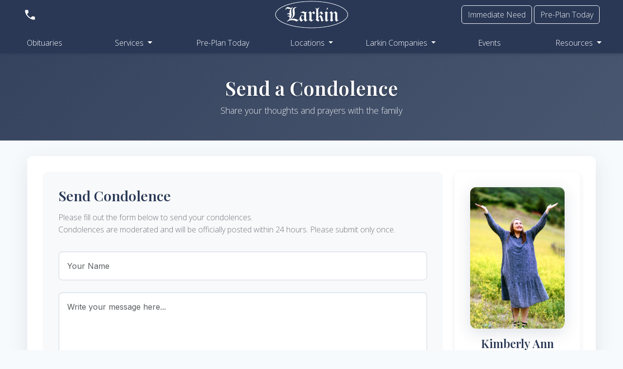

--- FILE ---
content_type: text/html; charset=utf-8
request_url: https://www.larkinmortuary.com/obituary/condolence/send/kimberly-ann-conrad-naranjo/
body_size: 46742
content:
<!DOCTYPE html>




<html lang="en" dir="ltr">

<head>
  
  <title>Kimberly Ann Conrad Naranjo - Send a Condolence</title>
  <meta name="description" content="Send a condolence to the family of Kimberly Ann Conrad Naranjo">
  <link href="https://fonts.googleapis.com/css2?family=Inter:wght@300;400;500;600;700&family=Playfair+Display:wght@400;500;600;700&display=swap" rel="stylesheet">

  <meta charset="utf-8">
  <meta name="viewport" content="width=device-width, initial-scale=1, shrink-to-fit=no">
  <link rel="icon" href="https://storage.googleapis.com/www.larkinmortuary.com/svg/larkin_L.svg" type="image/svg+xml">
  <link rel="icon" href="https://storage.googleapis.com/www.larkinmortuary.com/static/images/favicon.ico"
    type="image/x-icon">

  
  <script>(function (w, d, t, r, u) { var f, n, i; w[u] = w[u] || [], f = function () { var o = { ti: "187157885", enableAutoSpaTracking: true }; o.q = w[u], w[u] = new UET(o), w[u].push("pageLoad") }, n = d.createElement(t), n.src = r, n.async = 1, n.onload = n.onreadystatechange = function () { var s = this.readyState; s && s !== "loaded" && s !== "complete" || (f(), n.onload = n.onreadystatechange = null) }, i = d.getElementsByTagName(t)[0], i.parentNode.insertBefore(n, i) })(window, document, "script", "//bat.bing.com/bat.js", "uetq");</script>
  <meta name="google-site-verification" content="82254u_Q-g27bZ36gMrMktvP9vvmnRiIKbiYTSiIHE8" />
  <meta name="google-site-verification" content="IlgQAteY6RVe93UChGiuXmv02qtWHe53tsKwWEpcQrI" />
  <!-- Google Tag Manager -->

<script>(function(w,d,s,l,i){w[l]=w[l]||[];w[l].push({'gtm.start':

  new Date().getTime(),event:'gtm.js'});var f=d.getElementsByTagName(s)[0],
  
  j=d.createElement(s),dl=l!='dataLayer'?'&l='+l:'';j.async=true;j.src=
  
  'https://www.googletagmanager.com/gtm.js?id='+i+dl;f.parentNode.insertBefore(j,f);
  
  })(window,document,'script','dataLayer','GTM-5JDJWB49');</script>

  <!-- End Google Tag Manager -->
  <meta name="p:domain_verify" content="94b12005e25268284be944bb4bdde207"/>

  
  <!-- Bootstrap CSS -->
    <link href="https://cdn.jsdelivr.net/npm/bootstrap@5.3.3/dist/css/bootstrap.min.css" rel="stylesheet" integrity="sha384-QWTKZyjpPEjISv5WaRU9OFeRpok6YctnYmDr5pNlyT2bRjXh0JMhjY6hW+ALEwIH" crossorigin="anonymous">
    <script src="https://cdn.jsdelivr.net/npm/bootstrap@5.3.3/dist/js/bootstrap.bundle.min.js" integrity="sha384-YvpcrYf0tY3lHB60NNkmXc5s9fDVZLESaAA55NDzOxhy9GkcIdslK1eN7N6jIeHz" crossorigin="anonymous"></script> 
  

  <!-- Google Search Console -->
  <meta name="google-site-verification" content="yQ8COnF3ue410ZIQ6TRoufFsY0Slm4D6xZ0o7I04Dp4" />

    <!-- Local CSS -->
  <link rel="stylesheet" href="/static/obituary/obituary.css? 1769378868" />
  <link rel="stylesheet" href="/static/obituary/homepage.css? 1769378868" />

  <!-- Google Fonts -->
  <link href="https://fonts.googleapis.com/css2?family=Quicksand&display=swap" rel="stylesheet">
  <link href="https://fonts.googleapis.com/css2?family=Great+Vibes&display=swap" rel="stylesheet">
  <link href="https://fonts.googleapis.com/css2?family=Open+Sans:wght@300&display=swap" rel="stylesheet">
  <link href="https://fonts.googleapis.com/icon?family=Material+Icons" rel="stylesheet">
  <link rel="stylesheet" href="https://fonts.googleapis.com/css2?family=Material+Symbols:opsz,wght,FILL,GRAD@20..48,100..700,1,-50..200&icon_names=diversity_4,psychiatry" />
  <link rel="stylesheet" href="https://fonts.googleapis.com/css2?family=Material+Symbols+Outlined:opsz,wght,FILL,GRAD@20..48,100..700,0..1,-50..200&icon_names=candle" />
  <link rel="stylesheet" href="https://fonts.googleapis.com/css2?family=Material+Symbols+Outlined:opsz,wght,FILL,GRAD@20..48,100..700,0..1,-50..200&icon_names=diversity_1" />

  <script
    src="https://ajax.googleapis.com/ajax/libs/jquery/3.7.1/jquery.min.js"
    integrity="sha256-/JqT3SQfawRcv/BIHPThkBvs0OEvtFFmqPF/lYI/Cxo="
    crossorigin="anonymous"></script>
</head>

<body>
  <!-- Google Tag Manager (noscript) -->

<noscript><iframe src=https://www.googletagmanager.com/ns.html?id=GTM-5JDJWB49

  height="0" width="0" style="display:none;visibility:hidden"></iframe></noscript>
  
  <!-- End Google Tag Manager (noscript) -->
  <style>
    :root {
      --primary-color: #2c3e50;
      --secondary-color: #34495e;
      --accent-color: #2a3856;
      --light-gray: #f8f9fa;
      --text-dark: #2c3e50;
      --text-light: #6c757d;
      --white: #ffffff;
      --shadow: 0 4px 6px rgba(0, 0, 0, 0.1);
      --shadow-hover: 0 8px 15px rgba(0, 0, 0, 0.15);
      --border-radius: 12px;
      --transition: all 0.3s ease;
    }

    ::-webkit-scrollbar {
      width: 0px;
      display: none;
    }

    .no-bev {
      background-color: transparent;
    }

    /* Modern Contact Box Styling */
    .contact-box {
      background: var(--white);
      border-radius: var(--border-radius);
      box-shadow: var(--shadow-hover);
      padding: 2rem;
      position: fixed;
      top: 50%;
      left: 50%;
      transform: translate(-50%, -50%);
      z-index: 1000001;
      max-width: 500px;
      width: 90%;
    }

    .close-x:hover {
      color: var(--primary-color) !important;
      background-color: rgba(0, 0, 0, 0.05) !important;
      border-radius: 50% !important;
    }

    .location-item:hover {
      transform: translateY(-2px);
      box-shadow: var(--shadow);
    }

    .location-item a:hover {
      color: var(--primary-color) !important;
    }

    .obit_button:hover {
      background: var(--primary-color) !important;
      color: var(--white) !important;
      transform: translateY(-2px);
      box-shadow: 0 8px 25px rgba(42, 56, 86, 0.3) !important;
      text-decoration: none;
    }
  </style>



    

    <div class="container-fluid larkin_navbar fixed-top" style="z-index: 1000000;" id="main_nav">
      <div class="row">
        <div class="col text-start align-self-center ps-5">
          <svg onclick="showContactBox();" class="navbar_logo" height="27px" viewBox="0 -960 960 960" width="27px"
            fill="#FFFFFF">
            <path
              d="M796-120q-119 0-240-55.5T333-333Q231-435 175.5-556T120-796q0-18.67 12.67-31.33Q145.33-840 164-840h147.33q14 0 24.34 9.83Q346-820.33 349.33-806L376-675.33q2 14.66-.67 26Q372.67-638 364.67-630l-99 100q24 41.67 52.5 78.5T381-381.33q35 35.66 73.67 65.5Q493.33-286 536-262.67l94.67-96.66q9.66-10.34 23.16-14.5 13.5-4.17 26.84-2.17L806-349.33q14.67 4 24.33 15.5Q840-322.33 840-308v144q0 18.67-12.67 31.33Q814.67-120 796-120Z" />
          </svg>
  
        </div>
        <div class="col align-self-center">
          <a class="navbar-brand" href="/">
            <img onmouseover="" class="navbar_logo"
              src="https://storage.googleapis.com/www.larkinmortuary.com/svg/larkin_logo_new.svg" height="60"
              alt="Larkin Mortuary Logo">
          </a>
        </div>
        <div class="col text-end align-self-center pe-5">
          <button class="btn btn-outline-light no-bev"
            onclick="window.location.href = '/navigate/services/immediate-need/'">Immediate Need</button> <button
            onclick="window.location.href='/navigate/planning-ahead/'" class="btn btn-outline-light no-bev">Pre-Plan
            Today</button>
        </div>
      </div>
  
      <div class="row mt-3 text-center mb-2" id="sub_nav">
        <div class="col-sm align-self-center">
          <a class="sub-nav-link" href="/obituary/">
            Obituaries
          </a>
        </div>
        <div class="col-sm align-self-center">
          <div class="dropdown">
            <a class="dropdown-toggle sub-nav-link" href="/services/" type="button" data-bs-toggle="dropdown" aria-expanded="false">
              Services
            </a>
            <ul class="dropdown-menu dropdown-custom" aria-labelledby="dropdownMenuLink">
              <li><a class="dropdown-item" href="/services/immediate-need/">Immediate Need</a></li>
              <li><a class="dropdown-item" href="/navigate/services/celebration-of-life/">Celebration of Life</a></li>
              <li><a class="dropdown-item" href="/services/caring-for-a-veteran/">Caring for a Veteran</a></li>
              <li><a class="dropdown-item" href="/services/caskets/" target="_blank">Caskets</a></li>
              <li><a class="dropdown-item" href="/services/cemeteries/">Cemeteries</a></li>
              <li><a class="dropdown-item" href="/services/cremation/">Cremation</a></li>
              <li><a class="dropdown-item" href="/services/floral-offering/">Floral Offerings</a></li>
              <li><a class="dropdown-item" href="/services/funeral/">Funeral</a></li>
              <li><a class="dropdown-item" href="/services/headstones/">Headstones</a></li>
              <li><a class="dropdown-item" href="/services/urns/" target="_blank">Urns</a></li>
              <li><a class="dropdown-item" href="/services/vaults/">Vaults</a></li>
              <li><a class="dropdown-item" href="/services/urn-vaults/">Urn Vaults</a></li>
              <li><a class="dropdown-item" href="/funerals-memorials-cremations/">Learn More...</a></li>
            </ul>
          </div>
        </div>
        <div class="col-sm align-self-center">
          <a class="sub-nav-link" href="/planning-ahead/">
            Pre-Plan Today
          </a>
        </div>
        <div class="col-sm align-self-center">
          <div class="dropdown show">
            <a class="dropdown-toggle sub-nav-link" href="/our-legacy/" type="button" data-bs-toggle="dropdown" aria-expanded="false">
              Locations
            </a>
            <div class="dropdown-menu dropdown-custom" aria-labelledby="dropdownMenuLink">
              <a class="dropdown-item" href="/locations/funeral-homes-salt-lake-city/">Larkin
                Mortuary</a>
              <a class="dropdown-item" href="/locations/salt-lake-city-funeral-homes/">Larkin
                Sunset Lawn</a>
              <a class="dropdown-item" href="/locations/funeral-homes-sandy-ut/">Larkin Sunset
                Gardens</a>
              <a class="dropdown-item" href="/locations/funeral-home-in-riverton-ut/">Larkin
                Riverton</a>
              <a class="dropdown-item" href="/locations/cremations-in-salt-lake-city-ut/">Larkin
                Cremation Center</a>
            </div>
          </div>
        </div>
        <div class="col-sm align-self-center">
          <div class="dropdown show">
            <a class="dropdown-toggle sub-nav-link" href="/our-legacy/" type="button" data-bs-toggle="dropdown" aria-expanded="false">
              Larkin Companies
            </a>
            <div class="dropdown-menu dropdown-custom" aria-labelledby="dropdownMenuLink">
              <a class="dropdown-item" href="/our-staff/">Our Staff</a>
              <a class="dropdown-item" href="/our-legacy/">Our Legacy</a>
              <a class="dropdown-item" href="/media/">Media</a>
              <a class="dropdown-item" href="https://www.larkinmemorial.com">Larkin Cemeteries</a>
              <a class="dropdown-item" href="https://www.rockymountainvault.com">Rocky Mountain Monument & Vault</a>
              <a class="dropdown-item" href="https://www.roseshopflowers.com">The Rose Shop</a>
              <a class="dropdown-item" href="https://www.lejardinweddings.com">Le Jardin</a>
            </div>
          </div>
        </div>
        <div class="col-sm align-self-center">
          <a class="sub-nav-link" href="/events/">
            Events
          </a>
        </div>
        <div class="col-sm align-self-center">
          <div class="dropdown show">
            <a class="dropdown-toggle sub-nav-link" href="/services/" type="button" data-bs-toggle="dropdown" aria-expanded="false">
              Resources
            </a>
            <div class="dropdown-menu dropdown-custom" aria-labelledby="dropdownMenuLink">
              <a class="dropdown-item" href="/grief-and-healing/">Grief & Healing</a>
              <a class="dropdown-item" href="/larkin-seniors-club/">Seniors Club</a>
              <a class="dropdown-item" href="/contact-us/">Contact Us</a>
              <a class="dropdown-item" href="/blog/">Blog</a>
            </div>
          </div>
        </div>
      </div>
      
    </div>
  
  
    <div class="container-fluid larkin_navbar fixed-top" id="vertical_nav" style="z-index: 1000000; " hidden>
      <div class="row">
        <div class="col text-start align-self-center">
          <svg onclick="showContactBox();" class="navbar_logo" height="24px" viewBox="0 -960 960 960" width="24px"
            fill="#FFFFFF">
            <path
              d="M796-120q-119 0-240-55.5T333-333Q231-435 175.5-556T120-796q0-18.67 12.67-31.33Q145.33-840 164-840h147.33q14 0 24.34 9.83Q346-820.33 349.33-806L376-675.33q2 14.66-.67 26Q372.67-638 364.67-630l-99 100q24 41.67 52.5 78.5T381-381.33q35 35.66 73.67 65.5Q493.33-286 536-262.67l94.67-96.66q9.66-10.34 23.16-14.5 13.5-4.17 26.84-2.17L806-349.33q14.67 4 24.33 15.5Q840-322.33 840-308v144q0 18.67-12.67 31.33Q814.67-120 796-120Z" />
          </svg>
        </div>
        <div class="col align-self-center">
          <a class="" href="/">
            <img onmouseover="" class="navbar_logo"
              src="https://storage.googleapis.com/www.larkinmortuary.com/svg/larkin_logo_new.svg" height="60"
              alt="Larkin Mortuary Logo">
          </a>
        </div>
        <div class="col text-end align-self-center">
          <button onclick="showMobileMenu();" class="btn btn-sm menu_button no-focus-button">
            <h2 style="font-size: 45px;">≡</h2>
          </button>
        </div>
      </div>
    </div>
    <div class="text-center" id="vertical_sub_nav"  hidden>
      <div class="row" onclick="showMobileMenu();" style="cursor: pointer;">
        <div class="col align-self-center text-center">
          <span class="material-icons" style="font-size: 1.8rem; color: rgba(255, 255, 255, 0.8);">close</span>
        </div>
      </div>
      <hr class="menu-hr">
            
      <div class="row menu-upper" style="background-color: rgba(255, 255, 255, 0.1);">
        <div class="col mt-2 mb-2 d-flex align-items-center justify-content-start">
          <span class="material-icons me-2" style="font-size: 1.5rem;">emergency</span>
          <h2 style="margin-bottom: 0;"><a href="/navigate/services/immediate-need/" style="text-decoration: none; color: white;">Immediate Need</a></h2>
        </div>
      </div>
      <hr class="menu-hr">
      <div class="row menu-upper" style="background-color: rgba(255, 255, 255, 0.1);">
        <div class="col mt-2 mb-2 d-flex align-items-center justify-content-start">
          <span class="material-icons me-2" style="font-size: 1.5rem;">event_note</span>
          <h2 style="margin-bottom: 0;"><a href="/navigate/planning-ahead/" style="text-decoration: none; color: white;">Pre-Plan Today</a></h2>
        </div>
      </div>
      <hr class="menu-hr">
      <div class="row menu-upper">
        <div class="col mt-2 mb-2 d-flex align-items-center justify-content-start">
          <span class="material-icons me-2" style="font-size: 1.5rem;">article</span>
          <h2 style="margin-bottom: 0;"><a href="/obituary/"
              style="text-decoration: none; color: white;">Obituaries</a></h2>
        </div>
      </div>
      <hr class="menu-hr">
      <div class="row menu-upper">
        <div class="col mt-2 mb-2 d-flex align-items-center justify-content-start">
          <span class="material-icons me-2" style="font-size: 1.5rem;">miscellaneous_services</span>
          <h2 style="margin-bottom: 0;" onclick="showLowerSectionVerticalMenu('servicesProductsSubSection');">Services &
            Products</h2>
        </div>
      </div>
      <div class="menu-lower-box" id="servicesProductsSubSection" hidden>
        <div class="row menu-lower">
          <div class="col d-flex align-items-center">
            <span class="material-icons me-2" style="font-size: 1.2rem; color: #2a3856;">emergency</span>
            <h3 style="margin-bottom: 0;"><a href="/services/immediate-need/"
                style="text-decoration: none; color: #2a3856;">Immediate Need</a></h3>
          </div>
        </div>
        <hr class="menu-lower-hr">
        <div class="row menu-lower">
          <div class="col d-flex align-items-center">
            <span class="material-icons me-2" style="font-size: 1.2rem; color: #2a3856;">celebration</span>
            <h3 style="margin-bottom: 0;"><a href="/navigate/services/celebration-of-life/"
                style="text-decoration: none; color: #2a3856;">Celebrations of Life</a></h3>
          </div>
        </div>
        <hr class="menu-lower-hr">
        <div class="row menu-lower">
          <div class="col d-flex align-items-center">
            <span class="material-icons me-2" style="font-size: 1.2rem; color: #2a3856;">star</span>
            <h3 style="margin-bottom: 0;"><a href="/services/caring-for-a-veteran/"
                style="text-decoration: none; color: #2a3856;">Caring for a Veteran</a></h3>
          </div>
        </div>
        <hr class="menu-lower-hr">
        <div class="row menu-lower">
          <div class="col d-flex align-items-center">
            <span class="material-icons me-2" style="font-size: 1.2rem; color: #2a3856;">inventory_2</span>
            <h3 style="margin-bottom: 0;"><a href="/services/caskets/"
                style="text-decoration: none; color: #2a3856;">Caskets</a></h3>
          </div>
        </div>
        <hr class="menu-lower-hr">
        <div class="row menu-lower">
          <div class="col d-flex align-items-center">
            <span class="material-icons me-2" style="font-size: 1.2rem; color: #2a3856;">park</span>
            <h3 style="margin-bottom: 0;"><a href="/services/cemeteries/"
                style="text-decoration: none; color: #2a3856;">Cemeteries</a></h3>
          </div>
        </div>
        <hr class="menu-lower-hr">
        <div class="row menu-lower">
          <div class="col d-flex align-items-center">
            <span class="material-icons me-2" style="font-size: 1.2rem; color: #2a3856;">eco</span>
            <h3 style="margin-bottom: 0;"><a href="/services/cremation/"
                style="text-decoration: none; color: #2a3856;">Cremation</a></h3>
          </div>
        </div>
        <hr class="menu-lower-hr">
        <div class="row menu-lower">
          <div class="col d-flex align-items-center">
            <span class="material-icons me-2" style="font-size: 1.2rem; color: #2a3856;">local_florist</span>
            <h3 style="margin-bottom: 0;"><a href="/services/floral-offering/"
                style="text-decoration: none; color: #2a3856;">Floral Offerings</a></h3>
          </div>
        </div>
        <hr class="menu-lower-hr">
        <div class="row menu-lower">
          <div class="col d-flex align-items-center">
            <span class="material-icons me-2" style="font-size: 1.2rem; color: #2a3856;">groups</span>
            <h3 style="margin-bottom: 0;"><a href="/services/funeral/"
                style="text-decoration: none; color: #2a3856;">Funeral</a></h3>
          </div>
        </div>
        <hr class="menu-lower-hr">
        <div class="row menu-lower">
          <div class="col d-flex align-items-center">
            <span class="material-icons me-2" style="font-size: 1.2rem; color: #2a3856;">landscape</span>
            <h3 style="margin-bottom: 0;"><a href="/services/headstones/"
                style="text-decoration: none; color: #2a3856;">Headstones</a></h3>
          </div>
        </div>
        <hr class="menu-lower-hr">
        <div class="row menu-lower">
          <div class="col d-flex align-items-center">
            <span class="material-icons me-2" style="font-size: 1.2rem; color: #2a3856;">inventory</span>
            <h3 style="margin-bottom: 0;"><a href="/services/urns/"
                style="text-decoration: none; color: #2a3856;">Urns</a></h3>
          </div>
        </div>
        <hr class="menu-lower-hr">
        <div class="row menu-lower">
          <div class="col d-flex align-items-center">
            <span class="material-icons me-2" style="font-size: 1.2rem; color: #2a3856;">security</span>
            <h3 style="margin-bottom: 0;"><a href="/services/vaults/"
                style="text-decoration: none; color: #2a3856;">Vaults</a></h3>
          </div>
        </div>
        <hr class="menu-lower-hr">
        <div class="row menu-lower">
          <div class="col d-flex align-items-center">
            <span class="material-icons me-2" style="font-size: 1.2rem; color: #2a3856;">inventory_2</span>
            <h3 style="margin-bottom: 0;"><a href="/services/urn-vaults/"
                style="text-decoration: none; color: #2a3856;">Urn Vaults</a></h3>
          </div>
        </div>
        <hr class="menu-lower-hr">
        <div class="row menu-lower">
          <div class="col d-flex align-items-center">
            <span class="material-icons me-2" style="font-size: 1.2rem; color: #2a3856;">school</span>
            <h3 style="margin-bottom: 0;"><a href="/funerals-memorials-cremations/"
                style="text-decoration: none; color: #2a3856;">Learn More...</a></h3>
          </div>
        </div>
      </div>
      <hr class="menu-hr">
      <div class="row menu-upper">
        <div class="col mt-2 mb-2 d-flex align-items-center justify-content-start">
          <span class="material-icons me-2" style="font-size: 1.5rem;">event_note</span>
          <h2 style="margin-bottom: 0;"><a href="/planning-ahead/"
              style="text-decoration: none; color: white;">Pre-Plan Today</a></h2>
        </div>
      </div>
      <hr class="menu-hr">
      <div class="row menu-upper">
        <div class="col mt-2 mb-2 d-flex align-items-center justify-content-start">
          <span class="material-icons me-2" style="font-size: 1.5rem;">location_on</span>
          <h2 style="margin-bottom: 0;" onclick="showLowerSectionVerticalMenu('aboutUsSubSection');">Locations</h2>
        </div>
      </div>
      <div class="menu-lower-box" id="aboutUsSubSection" hidden>
        <div class="row menu-lower">
          <div class="col d-flex align-items-center">
            <span class="material-icons me-2" style="font-size: 1.2rem; color: #2a3856;">business</span>
            <h3 style="margin-bottom: 0;"><a href="/locations/funeral-homes-salt-lake-city/"
                style="text-decoration: none; color: #2a3856;">Larkin Mortuary</a></h3>
          </div>
        </div>
        <hr class="menu-lower-hr">
        <div class="row menu-lower">
          <div class="col d-flex align-items-center">
            <span class="material-icons me-2" style="font-size: 1.2rem; color: #2a3856;">park</span>
            <h3 style="margin-bottom: 0;"><a href="/locations/salt-lake-city-funeral-homes/"
                style="text-decoration: none; color: #2a3856;">Larkin Sunset Lawn</a></h3>
          </div>
        </div>
        <hr class="menu-lower-hr">
        <div class="row menu-lower">
          <div class="col d-flex align-items-center">
            <span class="material-icons me-2" style="font-size: 1.2rem; color: #2a3856;">local_florist</span>
            <h3 style="margin-bottom: 0;"><a href="/locations/funeral-homes-sandy-ut/"
                style="text-decoration: none; color: #2a3856;">Larkin Sunset Gardens</a></h3>
          </div>
        </div>
        <hr class="menu-lower-hr">
        <div class="row menu-lower">
          <div class="col d-flex align-items-center">
            <span class="material-icons me-2" style="font-size: 1.2rem; color: #2a3856;">home</span>
            <h3 style="margin-bottom: 0;"><a href="/locations/funeral-home-in-riverton-ut/"
                style="text-decoration: none; color: #2a3856;">Larkin Riverton</a></h3>
          </div>
        </div>
        <hr class="menu-lower-hr">
        <div class="row menu-lower">
          <div class="col d-flex align-items-center">
            <span class="material-icons me-2" style="font-size: 1.2rem; color: #2a3856;">eco</span>
            <h3 style="margin-bottom: 0;"><a href="/locations/cremations-in-salt-lake-city-ut/"
                style="text-decoration: none; color: #2a3856;">Larkin Cremation Center</a></h3>
          </div>
        </div>
      </div>
      <hr class="menu-hr">
      <div class="row menu-upper">
        <div class="col mt-2 mb-2 d-flex align-items-center justify-content-start">
          <span class="material-icons me-2" style="font-size: 1.5rem;">corporate_fare</span>
          <h2 style="margin-bottom: 0;" onclick="showLowerSectionVerticalMenu('larkinCompaniesSubSection');">Larkin
            Companies</h2>
        </div>
      </div>
      <div class="menu-lower-box" id="larkinCompaniesSubSection" hidden>
        <div class="row menu-lower">
          <div class="col d-flex align-items-center">
            <span class="material-icons me-2" style="font-size: 1.2rem; color: #2a3856;">people</span>
            <h3 style="margin-bottom: 0;"><a href="/our-staff/"
                style="text-decoration: none; color: #2a3856;">Our Staff</a></h3>
          </div>
        </div>
        <hr class="menu-lower-hr">
        <div class="row menu-lower">
          <div class="col d-flex align-items-center">
            <span class="material-icons me-2" style="font-size: 1.2rem; color: #2a3856;">history_edu</span>
            <h3 style="margin-bottom: 0;"><a href="/our-legacy/"
                style="text-decoration: none; color: #2a3856;">Our Legacy</a></h3>
          </div>
        </div>
        <hr class="menu-lower-hr">
        <div class="row menu-lower">
          <div class="col d-flex align-items-center">
            <span class="material-icons me-2" style="font-size: 1.2rem; color: #2a3856;">video_library</span>
            <h3 style="margin-bottom: 0;"><a href="/media/"
                style="text-decoration: none; color: #2a3856;">Media</a></h3>
          </div>
        </div>
        <div class="row menu-lower">
          <div class="col d-flex align-items-center">
            <span class="material-icons me-2" style="font-size: 1.2rem; color: #2a3856;">park</span>
            <h3 style="margin-bottom: 0;"><a href="https://www.larkinmemorial.com"
                style="text-decoration: none; color: #2a3856;">Larkin Cemeteries</a></h3>
          </div>
        </div>
        <hr class="menu-lower-hr">
        <div class="row menu-lower">
          <div class="col d-flex align-items-center">
            <span class="material-icons me-2" style="font-size: 1.2rem; color: #2a3856;">landscape</span>
            <h3 style="margin-bottom: 0;"><a href="https://www.rockymountainvault.com"
                style="text-decoration: none; color: #2a3856;">Rocky Mountain Monument & Vault</a></h3>
          </div>
        </div>
        <hr class="menu-lower-hr">
        <div class="row menu-lower">
          <div class="col d-flex align-items-center">
            <span class="material-icons me-2" style="font-size: 1.2rem; color: #2a3856;">local_florist</span>
            <h3 style="margin-bottom: 0;"><a href="https://www.roseshopflowers.com"
                style="text-decoration: none; color: #2a3856;">The Rose Shop</a></h3>
          </div>
        </div>
        <hr class="menu-lower-hr">
        <div class="row menu-lower">
          <div class="col d-flex align-items-center">
            <span class="material-icons me-2" style="font-size: 1.2rem; color: #2a3856;">eco</span>
            <h3 style="margin-bottom: 0;"><a href="https://www.lejardinweddings.com"
                style="text-decoration: none; color: #2a3856;">Le Jardin</a></h3>
          </div>
        </div>
      </div>
      <hr class="menu-hr">
      <div class="row menu-upper">
        <div class="col mt-2 mb-2 d-flex align-items-center justify-content-start">
          <span class="material-icons me-2" style="font-size: 1.5rem;">support_agent</span>
          <h2 style="margin-bottom: 0;" onclick="showLowerSectionVerticalMenu('afterCareSubSection');">Resources</h2>
        </div>
      </div>
      <div class="menu-lower-box" id="afterCareSubSection" hidden>
        <div class="row menu-lower">
          <div class="col d-flex align-items-center">
            <span class="material-icons me-2" style="font-size: 1.2rem; color: #2a3856;">favorite</span>
            <h3 style="margin-bottom: 0;"><a href="/grief-and-healing/"
                style="text-decoration: none; color: #2a3856;">Grief & Healing</a></h3>
          </div>
        </div>
        <hr class="menu-lower-hr">
        <div class="row menu-lower">
          <div class="col d-flex align-items-center">
            <span class="material-icons me-2" style="font-size: 1.2rem; color: #2a3856;">groups</span>
            <h3 style="margin-bottom: 0;"><a href="/larkin-seniors-club/"
                style="text-decoration: none; color: #2a3856;">Seniors Club</a></h3>
          </div>
        </div>
        <hr class="menu-lower-hr">
        <div class="row menu-lower">
          <div class="col d-flex align-items-center">
            <span class="material-icons me-2" style="font-size: 1.2rem; color: #2a3856;">contact_support</span>
            <h3 style="margin-bottom: 0;"><a href="/contact-us/"
                style="text-decoration: none; color: #2a3856;">Contact Us</a></h3>
          </div>
        </div>
        <hr class="menu-lower-hr">
        <div class="row menu-lower">
          <div class="col d-flex align-items-center">
            <span class="material-icons me-2" style="font-size: 1.2rem; color: #2a3856;">article</span>
            <h3 style="margin-bottom: 0;"><a href="/blog/"
                style="text-decoration: none; color: #2a3856;">Blog</a></h3>
          </div>
        </div>
      </div>
      <hr class="menu-hr">
      <div class="row menu-upper">
        <div class="col mt-2 mb-2 d-flex align-items-center justify-content-start">
          <span class="material-icons me-2" style="font-size: 1.5rem;">event</span>
          <h2 style="margin-bottom: 0;"><a href="/events/"
              style="text-decoration: none; color: white;">Events</a></h2>
        </div>
      </div>
      <hr class="menu-hr">
    </div>


    
    <div class="contact-box text-center" id="contactBox" hidden style="max-height: 90vh; overflow-y: auto; padding: 1rem;">
      <div class="container">
        <div class="contact-header mb-4">
          <h2 class="contact-title" style="font-size: 2rem; font-weight: 700; color: var(--accent-color); margin-bottom: 0.5rem;">Contact Us</h2>
          <div class="availability-badge" style="background: var(--accent-color); color: var(--white); padding: 8px 16px; border-radius: 20px; font-size: 0.9rem; font-weight: 500; display: inline-flex; align-items: center;">
            <span class="material-icons" style="margin-right: 4px; font-size: 16px;">schedule</span>
            Available 24/7
          </div>
        </div>
        <button type="button" onclick="showContactBox()" class="close close-x" data-dismiss="alert" aria-label="Close" style="position: absolute; top: 0.5rem; right: 0.5rem; font-size: 1.5rem; color: var(--text-light); background: none; border: none; cursor: pointer; transition: all 0.3s ease; z-index: 1000002; padding: 0.5rem; min-width: 2rem; min-height: 2rem; display: flex; align-items: center; justify-content: center;">
          <span aria-hidden="true">&times;</span>
        </button>
        <hr style="margin: 1.5rem 0; border: none; height: 1px; background: linear-gradient(90deg, transparent, var(--text-light), transparent);">
        <div class="contact-locations">
          <div class="location-item mb-2" style="padding: 0.75rem; background: var(--light-gray); border-radius: 12px; transition: all 0.3s ease;">
            <h4 style="font-size: 1rem; font-weight: 600; color: var(--text-dark); margin-bottom: 0.25rem;">
              Larkin Mortuary - Downtown
            </h4>
            <a href="tel:+18013635781" style="font-size: 1.1rem; font-weight: 700; color: var(--accent-color); text-decoration: none; transition: all 0.3s ease;">(801)-363-5781</a>
          </div>
          <div class="location-item mb-2" style="padding: 0.75rem; background: var(--light-gray); border-radius: 12px; transition: all 0.3s ease;">
            <h4 style="font-size: 1rem; font-weight: 600; color: var(--text-dark); margin-bottom: 0.25rem;">
              Larkin Sunset Gardens - Sandy
            </h4>
            <a href="tel:+18015712771" style="font-size: 1.1rem; font-weight: 700; color: var(--accent-color); text-decoration: none; transition: all 0.3s ease;">(801)-571-2771</a>
          </div>
          <div class="location-item mb-2" style="padding: 0.75rem; background: var(--light-gray); border-radius: 12px; transition: all 0.3s ease;">
            <h4 style="font-size: 1rem; font-weight: 600; color: var(--text-dark); margin-bottom: 0.25rem;">
              Larkin Sunset Lawn - Salt Lake City
            </h4>
            <a href="tel:+18015821582" style="font-size: 1.1rem; font-weight: 700; color: var(--accent-color); text-decoration: none; transition: all 0.3s ease;">(801)-582-1582</a>
          </div>
          <div class="location-item mb-3" style="padding: 0.75rem; background: var(--light-gray); border-radius: 12px; transition: all 0.3s ease;">
            <h4 style="font-size: 1rem; font-weight: 600; color: var(--text-dark); margin-bottom: 0.25rem;">
              Larkin Mortuary - Riverton
            </h4>
            <a href="tel:+18012544850" style="font-size: 1.1rem; font-weight: 700; color: var(--accent-color); text-decoration: none; transition: all 0.3s ease;">(801)-254-4850</a>
          </div>
        </div>
        <hr style="margin: 1.5rem 0; border: none; height: 1px; background: linear-gradient(90deg, transparent, var(--text-light), transparent);">
        <a href="/contact-us/" class="btn obit_button mb-3" style="background: var(--accent-color); color: var(--white); padding: 12px 24px; border-radius: 12px; text-decoration: none; font-weight: 600; display: inline-flex; align-items: center; transition: all 0.3s ease; box-shadow: 0 6px 20px rgba(42, 56, 86, 0.2); border: 2px solid var(--accent-color);">
          <span class="material-icons" style="margin-right: 8px; font-size: 18px;">message</span>
          Message Us
        </a>
      </div>
    </div>

  <div id="inner_container">
    

<style>
  /* Modern CSS Reset and Base Styles */
  * {
    box-sizing: border-box;
  }

  body {
    font-family: 'Inter', -apple-system, BlinkMacSystemFont, 'Segoe UI', Roboto, sans-serif;
    line-height: 1.6;
    color: #2d3748;
    background-color: #f7fafc;
    margin: 0;
    padding: 0;
  }

  /* Modern Container Styling */
  .container {
    max-width: 1200px;
    margin: 0 auto;
    padding: 0 1rem;
  }

  /* Hero Section */
  .hero-section {
    background: linear-gradient(135deg, rgba(42, 57, 86, 0.95) 0%, rgba(42, 57, 86, 0.85) 100%);
    color: white;
    padding: 3rem 0;
    text-align: center;
    margin-bottom: 2rem;
  }

  .hero-title {
    font-family: 'Playfair Display', serif;
    font-size: 2.5rem;
    font-weight: 600;
    margin: 0 0 0.5rem 0;
    text-shadow: 0 2px 4px rgba(0, 0, 0, 0.3);
  }

  .hero-subtitle {
    font-size: 1.1rem;
    font-weight: 400;
    opacity: 0.9;
    margin: 0;
  }

  /* Main Content Area */
  .main-content {
    background: white;
    border-radius: 12px;
    box-shadow: 0 10px 40px rgba(42, 57, 86, 0.1);
    padding: 2rem;
    margin-bottom: 2rem;
  }

  /* Form Styling */
  .form-section {
    background: #f8f9fa;
    border-radius: 12px;
    padding: 2rem;
    margin-bottom: 2rem;
  }

  .form-title {
    font-family: 'Playfair Display', serif;
    font-size: 1.8rem;
    font-weight: 600;
    color: #2a3956;
    margin-bottom: 1rem;
  }

  .form-description {
    color: #6c757d;
    margin-bottom: 2rem;
    line-height: 1.6;
  }

  .form-group {
    margin-bottom: 1.5rem;
  }

  .form-control {
    width: 100%;
    padding: 1rem;
    border: 2px solid #e2e8f0;
    border-radius: 8px;
    font-size: 1rem;
    font-family: 'Inter', sans-serif;
    transition: all 0.3s ease;
    background: white;
  }

  .form-control:focus {
    outline: none;
    border-color: #2a3956;
    box-shadow: 0 0 0 3px rgba(42, 57, 86, 0.1);
  }

  .form-control.error {
    border-color: #e53e3e;
    box-shadow: 0 0 0 3px rgba(229, 62, 62, 0.1);
  }

  textarea.form-control {
    resize: vertical;
    min-height: 120px;
  }

  /* Button Styling */
  .obit_button {
    background: linear-gradient(135deg, #2a3956 0%, #3a4a66 100%);
    color: white;
    border: none;
    border-radius: 8px;
    padding: 1rem 2rem;
    font-size: 1rem;
    font-weight: 500;
    text-decoration: none;
    display: inline-flex;
    align-items: center;
    justify-content: center;
    transition: all 0.3s ease;
    box-shadow: 0 4px 12px rgba(42, 57, 86, 0.2);
    cursor: pointer;
    font-family: 'Inter', sans-serif;
    white-space: nowrap;
    min-width: 200px;
    min-height: 48px;
  }

  .obit_button:hover {
    background: linear-gradient(135deg, #fcba4b 0%, #f0a500 100%);
    color: white;
    transform: translateY(-2px);
    box-shadow: 0 6px 20px rgba(252, 186, 75, 0.3);
    text-decoration: none;
  }

  .center_submit {
    margin: 2rem auto;
    display: block;
    width: auto;
    min-width: 200px;
  }

  /* Alert Styling */
  .alert {
    padding: 1rem 1.5rem;
    border-radius: 8px;
    margin-bottom: 1.5rem;
    font-weight: 500;
  }

  .alert-danger {
    background: #fed7d7;
    color: #c53030;
    border: 1px solid #feb2b2;
  }

  /* Image Section */
  .image-section {
    text-align: center;
    background: white;
    border-radius: 12px;
    padding: 2rem;
    box-shadow: 0 4px 12px rgba(42, 57, 86, 0.08);
  }

  .obit_image {
    max-width: 100%;
    border-radius: 12px;
    box-shadow: 0 8px 32px rgba(42, 57, 86, 0.15);
    margin-bottom: 1rem;
  }

  .decedent-name {
    font-family: 'Playfair Display', serif;
    font-size: 1.5rem;
    font-weight: 600;
    color: #2a3956;
    margin: 0;
  }

  /* Privacy Policy Link */
  .privacy-link {
    color: #2a3956;
    text-decoration: none;
    font-weight: 500;
    transition: color 0.3s ease;
  }

  .privacy-link:hover {
    color: #fcba4b;
    text-decoration: underline;
  }

  /* Responsive Design */
  @media (max-width: 768px) {
    .hero-title {
      font-size: 2rem;
    }

    .main-content {
      padding: 1rem;
    }

    .form-section {
      padding: 1.5rem;
    }

    .form-title {
      font-size: 1.5rem;
    }
  }
</style>

<!-- Hero Section -->
<div class="hero-section">
  <div class="container">
    <h1 class="hero-title">Send a Condolence</h1>
    <p class="hero-subtitle">Share your thoughts and prayers with the family</p>
  </div>
</div>

<!-- Main Content -->
<div class="container">
  <div class="main-content">
    <div class="alert alert-danger" id="missing_alert" role="alert" hidden>
      Missing required fields!
    </div>

    <div class="row">
      <div class="col-lg-9">
        <div class="form-section">
          <h2 class="form-title">Send Condolence</h2>
          <p class="form-description">
            Please fill out the form below to send your condolences.<br>
            Condolences are moderated and will be officially posted within 24 hours. Please submit only once.
          </p>
          
          <form name="condolence_form" id="condolence_form" method="post" enctype="multipart/form-data">
            <input type="hidden" name="csrfmiddlewaretoken" value="dqDh0ufnohVAKYH0fn1Bk9eF6XORBoEmlRHJM3D4kSSgEFWEHFekxjqsdLQEgdpa">
            <div class="form-group">
              <input type="text" name="condolence_name" id="condolence_name" class="form-control" placeholder="Your Name" value="">
            </div>
            <div class="form-group">
              <textarea name="condolence_message" rows="8" id="condolence_text" class="form-control" cols="80" placeholder="Write your message here..."></textarea>
            </div>
          </form>
          
          <button onclick="saveCondolenceForm()" class="obit_button center_submit">Submit Condolence</button>
          
          <div class="mt-4" style="color: #6c757d; font-size: 0.9rem;">
            *Please see our <a href="/obituary/privacy_policy/" class="privacy-link">privacy policy</a>, if you have any questions about data you submit on our site.
          </div>
        </div>
      </div>
      
      <div class="col-lg-3">
        <div class="image-section">
          <img src="https://storage.googleapis.com/www.larkinmortuary.com/obituary/obit_photos/kimberly-ann-conrad-naranjo-nPLUx.png" class="obit_image" alt="Obituary Photo">
          <h5 class="decedent-name">Kimberly Ann Conrad Naranjo</h5>
        </div>
      </div>
    </div>
  </div>
</div>

<script type="text/javascript">
  function saveCondolenceForm() {
    var error = false;
    window.scrollTo(0, 0);

    // Reset all error states
    document.getElementById("condolence_name").classList.remove("error");
    document.getElementById("condolence_text").classList.remove("error");
    document.getElementById("missing_alert").hidden = true;

    // Check name
    if (document.getElementById("condolence_name").value.trim() == "") {
      document.getElementById("condolence_name").classList.add("error");
      document.getElementById("missing_alert").hidden = false;
      error = true;
    }

    // Check message
    if (document.getElementById("condolence_text").value.trim() == "") {
      document.getElementById("condolence_text").classList.add("error");
      document.getElementById("missing_alert").hidden = false;
      error = true;
    }

    if (!error) {
      document.forms["condolence_form"].submit();
    }
  }
</script>


  </div>
  

  
</body>


<footer id="main_footer">
  <div class="container-fluid larkin_footer">
    <div class="row">
      <div class="col-sm text-center mt-3 align-self-center">
        Larkin Mortuary <br>
        260 E South Temple <br>
        Salt Lake City, UT 84111 <br>
        <a href="tel:(801)-363-5781" style="color: white;">(801)-363-5781</a>
      </div>
      <div class="col-sm text-center mt-3  align-self-center">
        Larkin Sunset Gardens <br>
        1950 E Dimple Dell Rd <br>
        Sandy, UT 84092 <br>
        <a href="tel:(801) 571-2771" style="color: white;">(801) 571-2771</a>
      </div>
      <div class="col-sm text-center mt-3 align-self-center">
        Larkin Sunset Lawn <br>
        2350 E 1300 S <br>
        Salt Lake City, UT 84108 <br>
        <a href="tel:(801) 582-1582" style="color: white;">(801) 582-1582</a>
      </div>
      <div class="col-sm text-center mt-3 align-self-center">
        Larkin Mortuary - Riverton <br>
        3688 W 12600 S <br>
        Riverton, UT 84065<br>
        <a href="tel:(801) 254-4850" style="color: white;">(801) 254-4850</a>
      </div>
    </div>
    <div class="row pb-3">
      <div class="col-sm mt-3 text-center align-self-center">
        <a href="/employees/portal/">
          <img class="navbar_logo" src="https://storage.googleapis.com/www.larkinmortuary.com/svg/larkin_logo_new.svg"
            height="45" alt="Larkin Mortuary Image"></a>
      </div>
      <div class="col-sm mt-3 text-center align-self-center">
        Copyright © 2026 Larkin Mortuary
      </div>
      <div class="col-sm mt-3 text-center align-self-center">
        <a class="sub-nav-link" href="/obituary/privacy_policy/">Privacy Policy</a> | <a class="sub-nav-link"
          href="/terms/">Terms & Conditions</a>
      </div>
      <div class="col-sm mt-3 text-center align-self-center">
        <img src="https://storage.googleapis.com/www.larkinmortuary.com/icons/facebook.png" alt="Facebook Link"
          height="25px;" class="navbar_logo"
          onclick="window.open('https://www.facebook.com/LarkinCaresUtah', '_blank')">
      </div>
    </div>
  </div>
</footer>


<script type="text/javascript">
  function resizeWindow() {
    var ratio = window.innerWidth / window.innerHeight;
    var main_nav = document.getElementById("main_nav")
    var vertical_nav = document.getElementById("vertical_nav")
    var current_header;

    if (ratio < 1) {
      main_nav.hidden = true;
      vertical_nav.hidden = false;
      current_header = vertical_nav;
      document.body.style.paddingTop = String(vertical_nav.clientHeight) + 'px';

      try {
        document.getElementById("obit_main").style.marginTop = "0px";
        document.getElementById("obit_main").style.marginBottom = "0px";

      } catch (error) {
        // console.log(error);
      }

      try {
        document.getElementById('mobileVideoBox').hidden = false;
        document.getElementById('desktopVideo').hidden = true;
      } catch {

      }
    } else {
      main_nav.hidden = false;
      vertical_nav.hidden = true;
      current_header = main_nav;
      document.body.style.paddingTop = String(main_nav.clientHeight) + 'px';
      try {
        document.getElementById("obit_main").style.marginTop = "3vh";
        document.getElementById("obit_main").style.marginBottom = "3vh";
      } catch (error) {
        // console.log(error);
      }

      try {
        document.getElementById('mobileVideoBox').hidden = true;
        document.getElementById('desktopVideo').hidden = false;
      } catch {

      }
    }

    try {
      var bodyHeight = document.body.clientHeight;
      var windowHeight = window.innerHeight;
      var footer = document.getElementById("main_footer");
      var footerHeight = footer.clientHeight;
      var innerBodyHeight = document.getElementById("inner_container").clientHeight;
      if (current_header.clientHeight + innerBodyHeight + footerHeight < windowHeight * .80) {
        footer.style.position = "fixed";
        footer.style.bottom = "0";
        footer.style.right = "0";
        footer.style.width = "100vw";
        console.log("Footer Fixed")
      } else {
        footer.style.position = "static";
        console.log("Footer Static");
      }
    } catch (error) {
      console.log(error)
    }

    try {
      readjustVideo();
    } catch { }

  }

  try {
    resizeWindow();
  } catch (error) {
  }

  window.onresize = function (event) {
    resizeWindow();
  };

  window.addEventListener("load", (event) => {
    resizeWindow();
    // try {
    //   var start = 0
    //   var end = 15
    //   getObits(start, end)
    // } catch {
    //   console.log("Load Obits Error")
    // }
  });

  function toggleDesktopSubNav() {
    var sub_nav = document.getElementById("sub_nav")

    if (sub_nav.hidden == false) {
      sub_nav.hidden = true;
      resizeWindow();
    } else {
      sub_nav.hidden = false;
      resizeWindow();
    }
  }

  function showContactBox() {
    var contact_box = document.getElementById("contactBox")

    if (contact_box.hidden == false) {
      contact_box.hidden = true;
      resizeWindow();
    } else {
      contact_box.hidden = false;
      resizeWindow();
    }
  }

  function showMobileMenu() {
    var menu = document.getElementById("vertical_sub_nav")

    if (menu.hidden == false) {
      menu.hidden = true;
      resizeWindow();
    } else {
      menu.hidden = false;
      resizeWindow();
    }
  }

  function showLowerSectionVerticalMenu(element) {
    var section = document.getElementById(element)

    if (section.hidden == false) {
      section.hidden = true;
    } else {
      section.hidden = false;
    }

  }
</script>

</html>

--- FILE ---
content_type: text/css; charset="utf-8"
request_url: https://www.larkinmortuary.com/static/obituary/obituary.css?%201769378868
body_size: 9883
content:
img {
  image-orientation: from-image;
}


.navbar_logo {
  background: none;
}

.navbar_logo:hover {
  cursor: pointer;
}

.larkin_navbar {
  text-align: center;
  background-color: #2a3856 !important;
  box-shadow: 1px 1px 5px #2a3856;
}

.larkin_footer {
  background-color: #2a3856 !important;
  box-shadow: 2px 2px 8px #2a3856;
  color: white;
}

body {
  background-color: #f1f2ec;
  font-family: 'Open Sans', sans-serif !important;
  padding-top: 115px;
}

#obit_main {
  margin-top: 3vh;
  border: solid 1px #2a3856;
  box-shadow: 2px 2px 8px grey;
  border-radius: 0px;
  background-color: #f9f5ef;
}

#obit_inner {
  background: white;
  box-shadow: 2px 2px 15px grey;
  margin-top: 3vh;
  margin-bottom: 3vh;
  padding-left: 1.5vmax;
  padding-right: 1.5vmax;
  padding-top: 1vh;
  padding-bottom: 1vh;
  border-radius: 0px;
}

.obit_card {
  background: #fffffd;
  width: 30%;
  height: 30vh;
  border: solid 1px #2a3856;
  border-radius: 0px;
}

.obit_image {
  border-radius: 0px;
  box-shadow: 1px 1px 5px grey;
}

.card {
  box-shadow: 2px 2px 5px grey;
  margin: 0 auto;
  float: none;
  overflow: scroll;
  border-radius: 0px;
  border: solid 1px #2a3856;
}

.card:hover {
  background-color: #dcdfe6;
}

.menu_button {
  background-color: transparent;
  color: white;
  border: none;
  padding: 8px 16px;
  transition: all 0.3s cubic-bezier(0.4, 0, 0.2, 1);
}

.menu_button:hover {
  background-color: transparent;
  color: white;
  border: none;
  transform: none;
  box-shadow: none;
}

.obit_button {
  background-color: #2a3856;
  color: white;
  margin-top: .5vh;
  margin-bottom: .5vh;
}

.obit_button:hover {
  box-shadow: 2px 2px 8px grey;
  color: white;
  text-decoration: none;
}

.form-frag {
  margin-top: 2vh;
}

.center_submit {
  width: 25%;
}

.inline-element {
  display: inline-block;
}

.silent-link {
  text-decoration: none;
  color: black;
}

.silent-link:hover {
  text-decoration: none;
}

.condolence_card {
  box-shadow: 2px 2px 8px grey;
  border-radius: 5px;
}

.sub-nav-link {
  text-decoration: none;
  color: white;
  margin: auto;
}

.sub-nav-link:hover {
  text-decoration: none;
  color: lightgrey;
}

.carousel-control-prev,
.carousel-control-next {
  color: black;
}

.carousel-control-prev,
.carousel-control-next:hover {
  color: red;
}

#employee_nav {
  background-color: #485570;
  padding-top: 1vh;
}

#phone_contact {
  color: white;
  text-shadow: 2px 2px 8px black;
}

#phone_contact a {
  color: white;
  text-shadow: 2px 2px 8px black;
}

#phone_contact ul {
  list-style-type: none;
  padding: 0;
  margin: 0;
  text-align: center;
}

#phone_contact li {
  display: inline-block;
  padding: 5px 10px;
}

#phone_contact li span {
  font-size: 15px;
  display: block;
  font-weight: bold;
}

.search_button {
  background-color: transparent;
  border: none;
  cursor: pointer;
}

.no-focus-button:focus {
  outline: none;
  box-shadow: none;
}

#manage_row:hover {
  background-color: #dcdfe6;
}


@media screen and (max-width:767px) {}

.loading_wait {
  background-color: white;
  border: solid 2px black;
  border-radius: 15px;
  box-shadow: 2px 2px 20px white;
  position: fixed;
  left: 50%;
  top: 50%;
  height: 20vh;
  padding-top: 2vh;
  margin-top: -16vh;
  width: 70%;
  margin-left: -35%;
  overflow: scroll;
}


.obit-flower-image {
  box-shadow: 2px 2px 10px black;
  border-radius: 5px;
  max-height: 300px;
}


.add-events-container {
  background-color: #f1f2eb;
  height: 100vh;
  width: 40vw;
  position: fixed;
  top: 0;
  right: 0;
  z-index: 1000000 !important;
  box-shadow: 2px 2px 10px black;
  overflow: scroll;
  padding-bottom: 2vh;
}

.notification-sign-up {
  height: 10vh;
  width: 100vw;
  position: fixed;
  bottom: 0;
  left: 0;
}

.sign-up-box {
  background-color: rgba(235, 235, 235, 0.99);
  border-radius: 2px;
  box-shadow: 2px 2px 10px darkgrey;
  position: fixed;
  left: 0;
  top: 0;
  width: 100dvw;
  height: 100dvh;
  overflow: scroll;
  z-index: 1000000000000000000 !important;
  visibility: hidden;
}


.contact-box {
  background-color: #f5f5f5;
border: solid 2px #2a3856;
border-radius: 2px;
box-shadow: 2px 2px 10px darkgrey;
position: fixed;
top: 50%;
left: 50%;
transform: translate(-50%, -50%);  /* Center the element */
padding-top: 2vh;
width: 90%;
overflow: scroll;
z-index: 1000000000 !important;
}

.close-x {
  position: absolute;
  top: 10px;
  right: 15px;
}

.sub_nav_row {
  background-color: #f1f2ec;
}

.mobile_sub_nav_link {
  text-decoration: none;
  cursor: pointer;
  color: white;
  margin: 0;
  padding: 0;
}

.mobile_sub_nav_link:hover {
  color: white;
  text-decoration: none;
  text-shadow: 0px 0px 5px grey;
}

.mobile_menu_header_row {
  background-color: #2a3856;
  width: 100vw;
  margin: 0 !important;
  padding-top: 0 !important;
}

#vertical_sub_nav {
  position: fixed;
  top: 0;
  left: 0;
  background: linear-gradient(135deg, #2a3856 0%, #34495e 50%, #2c3e50 100%);
  color: white;
  width: 100vw;
  height: 100vh;
  z-index: 1000000 !important;
  overflow-y: auto;
  overflow-x: hidden;
  padding: 20px 0;
  backdrop-filter: blur(10px);
  box-shadow: inset 0 0 50px rgba(0, 0, 0, 0.3);
}

.menu-upper {
  cursor: pointer;
  text-shadow: 0 2px 4px rgba(0, 0, 0, 0.3);
  padding: 16px 20px;
  margin: 8px 16px;
  border-radius: 12px;
  background: rgba(255, 255, 255, 0.05);
  border: 1px solid rgba(255, 255, 255, 0.1);
  transition: all 0.3s cubic-bezier(0.4, 0, 0.2, 1);
  position: relative;
  overflow: hidden;
}

.menu-upper::before {
  content: '';
  position: absolute;
  top: 0;
  left: -100%;
  width: 100%;
  height: 100%;
  background: linear-gradient(90deg, transparent, rgba(255, 255, 255, 0.1), transparent);
  transition: left 0.5s ease;
}

.menu-upper:hover::before {
  left: 100%;
}

.menu-upper:hover {
  background: rgba(255, 255, 255, 0.1);
  border-color: rgba(255, 255, 255, 0.2);
  transform: translateX(8px);
  box-shadow: 0 8px 25px rgba(0, 0, 0, 0.2);
  text-shadow: 0 0 15px rgba(255, 255, 255, 0.5);
}

.menu-upper h2 {
  margin: 0;
  font-size: 1.4rem;
  font-weight: 600;
  letter-spacing: 0.5px;
  transition: all 0.3s ease;
  text-align: left !important;
  width: auto !important;
  flex: 1;
}

.menu-upper:hover h2 {
  transform: scale(1.02);
}

.menu-upper[style*="background-color: #ffc105"] {
  background: linear-gradient(135deg, #ffc105 0%, #ffb300 100%) !important;
  border: 2px solid rgba(255, 193, 7, 0.3);
  box-shadow: 0 4px 15px rgba(255, 193, 7, 0.3);
}

.menu-upper[style*="background-color: #ffc105"]:hover {
  background: linear-gradient(135deg, #ffb300 0%, #ffc105 100%) !important;
  transform: translateY(-3px);
  box-shadow: 0 8px 25px rgba(255, 193, 7, 0.4);
}

.menu-upper[style*="background-color: #ffc105"] h2 a {
  color: #2a3856 !important;
  font-weight: 700;
  text-shadow: 0 1px 2px rgba(0, 0, 0, 0.1);
}

.menu-hr {
  background: linear-gradient(90deg, transparent, rgba(255, 255, 255, 0.3), transparent);
  height: 1px;
  margin: 16px 24px;
  border: none;
  border-radius: 1px;
}

.menu-lower-box {
  background: linear-gradient(135deg, #f8f9fa 0%, #e9ecef 100%);
  color: #2a3856;
  margin: 8px 16px;
  border-radius: 12px;
  padding: 16px 0;
  box-shadow: 0 4px 20px rgba(0, 0, 0, 0.1);
  border: 1px solid rgba(42, 56, 86, 0.1);
  animation: slideDown 0.3s ease-out;
}

@keyframes slideDown {
  from {
    opacity: 0;
    transform: translateY(-10px);
  }
  to {
    opacity: 1;
    transform: translateY(0);
  }
}

.menu-lower {
  padding: 12px 20px;
  transition: all 0.3s ease;
  border-radius: 8px;
  margin: 4px 8px;
}

.menu-lower .col {
  display: flex !important;
  align-items: center !important;
  justify-content: flex-start !important;
  text-align: left !important;
}

.menu-lower h3 {
  margin: 0;
  font-size: 1.1rem;
  font-weight: 500;
  transition: all 0.3s ease;
  text-align: left !important;
  width: auto !important;
  flex: 1;
}

.menu-lower:hover {
  background: linear-gradient(135deg, #e3f2fd 0%, #bbdefb 100%);
  cursor: pointer;
  transform: translateX(8px);
  box-shadow: 0 4px 15px rgba(42, 56, 86, 0.15);
}

.menu-lower:hover h3 {
  color: #1a237e;
  font-weight: 600;
}

.menu-lower a {
  color: #2a3856;
  text-decoration: none;
  transition: all 0.3s ease;
  display: block;
  width: 100%;
  text-align: left !important;
}

.menu-lower a:hover {
  color: #1a237e;
  text-decoration: none;
}

.menu-lower-hr {
  background: linear-gradient(90deg, transparent, rgba(42, 56, 86, 0.2), transparent);
  height: 1px;
  margin: 8px 16px;
  border: none;
  border-radius: 1px;
}

#vertical_sub_nav .btn {
  border-radius: 12px;
  padding: 12px 24px;
  font-weight: 600;
  letter-spacing: 0.5px;
  transition: all 0.3s cubic-bezier(0.4, 0, 0.2, 1);
  box-shadow: 0 4px 15px rgba(0, 0, 0, 0.1);
  border: 2px solid transparent;
  margin: 8px 16px;
}

#vertical_sub_nav .btn-light {
  background: linear-gradient(135deg, #ffffff 0%, #f8f9fa 100%);
  color: #2a3856;
  border-color: rgba(42, 56, 86, 0.1);
}

#vertical_sub_nav .btn-light:hover {
  background: linear-gradient(135deg, #f8f9fa 0%, #e9ecef 100%);
  transform: translateY(-2px);
  box-shadow: 0 8px 25px rgba(0, 0, 0, 0.15);
  border-color: rgba(42, 56, 86, 0.2);
}

#vertical_sub_nav::-webkit-scrollbar {
  width: 6px;
}

#vertical_sub_nav::-webkit-scrollbar-track {
  background: rgba(255, 255, 255, 0.1);
  border-radius: 3px;
}

#vertical_sub_nav::-webkit-scrollbar-thumb {
  background: rgba(255, 255, 255, 0.3);
  border-radius: 3px;
}

#vertical_sub_nav::-webkit-scrollbar-thumb:hover {
  background: rgba(255, 255, 255, 0.5);
}

#vertical_sub_nav .row[onclick="showMobileMenu();"] {
  background: rgba(255, 255, 255, 0.05);
  border-radius: 12px;
  margin: 8px 16px;
  padding: 12px;
  border: 1px solid rgba(255, 255, 255, 0.1);
  transition: all 0.3s ease;
}

#vertical_sub_nav .row[onclick="showMobileMenu();"]:hover {
  background: rgba(255, 255, 255, 0.1);
  transform: scale(1.02);
}

.menu-upper .col {
  display: flex !important;
  align-items: center !important;
  justify-content: flex-start !important;
  text-align: left !important;
}

.menu-upper h2 a {
  text-align: left !important;
  display: block;
  width: 100%;
}

@media (max-width: 480px) {
  .menu-upper h2 {
    font-size: 1.2rem;
  }
  
  .menu-lower h3 {
    font-size: 1rem;
  }
  
  #vertical_sub_nav {
    padding: 16px 0;
  }
  
  .menu-upper, .menu-lower {
    margin: 6px 12px;
    padding: 12px 16px;
  }
}

--- FILE ---
content_type: text/css; charset="utf-8"
request_url: https://www.larkinmortuary.com/static/obituary/homepage.css?%201769378868
body_size: 3334
content:


#home_main_body {
  background-color: white;
  box-shadow: 3px 3px 10px grey;
  border-radius: 1px;
  margin-top: 3vh;
  font-family: 'Open Sans', sans-serif;
}

#domani {
  font-family: 'Open Sans', sans-serif;
}

.home_title {
  font-family: 'Great Vibes', cursive;
  color: #36454f;
}

.home_frag {
  padding-top: 2vmin;
  color: #2a3856;
  margin-bottom: 4vmin;
}


.sub_text {
  color: #485570;
}

.home_page_carousel_image {
  border-radius: 0px;
  box-shadow: 2px 2px 5px grey;
  max-height: 75vmin;
  margin: 0 auto;
  opacity: 1;
}

.carousel-caption {
  text-shadow: 1px 1px 5px black;
}

.carousel-caption:hover {
  color: #2a3856;
  text-shadow: 1px 1px 10px white;
}

.carousel-control-prev-icon {
    background-image: url("data:image/svg+xml;charset=utf8,%3Csvg xmlns='http://www.w3.org/2000/svg' fill='%36454f' viewBox='0 0 8 8'%3E%3Cpath d='M5.25 0l-4 4 4 4 1.5-1.5-2.5-2.5 2.5-2.5-1.5-1.5z'/%3E%3C/svg%3E");
}

.carousel-control-next-icon {
    background-image: url("data:image/svg+xml;charset=utf8,%3Csvg xmlns='http://www.w3.org/2000/svg' fill='%36454f' viewBox='0 0 8 8'%3E%3Cpath d='M2.75 0l-1.5 1.5 2.5 2.5-2.5 2.5 1.5 1.5 4-4-4-4z'/%3E%3C/svg%3E");
}

.community_event {
  background-color: white;
  box-shadow: 0px 0px 5px grey;
  padding-top: 10px;
}

.community_event:hover {
  background-color: lightgrey;
  cursor: pointer;
}

.home_image {
  display: block;
  margin: 0 auto;
  box-shadow: 2px 2px 10px grey;
  max-height: 300;
  max-width: 90%;
}

.dropdown-custom {
  background-color: #f7f7f7;
}

.dropdown:hover .dropdown-menu {
    display: block;
    margin-top: 0;
 }

 .dropdown-item:hover {
   background-color: #2a3856;
   color: white;
 }

 .employee-card {
   border: none;
   box-shadow: none;
 }

 .grey_image {
  -webkit-filter: grayscale(100%);
  filter: grayscale(100%);
}

.headstone_carousel_image {
  box-shadow: 1px 1px 3px grey;
  max-width: 90%;
  margin: 0 auto;
  opacity: 1;
}

.carousel-item{
  -webkit-transform: translateZ(0);
  -moz-transform: translateZ(0);
}


.scatter_day_carousel_image {
  margin: 0 auto;
  border-radius: 20px;
  box-shadow: 2px 2px 10px grey;
  max-width: 95%;
  max-height: 75vmin;
  border: solid 3px black;
}


.alternate_carousel_text {
  color: #2a3856;
  text-shadow: 2px 2px 8px grey;
}

.alternate_carousel_text:hover {
  color: white;
  text-shadow: 2px 2px 8px #2a3856;
}

.event-card {
  /* border: solid 1px #2a3856; */
  /* box-shadow: 2px 2px 5px grey; */
  /* background-color: white; */
  cursor: pointer;
}

.event-card:hover {
  /* background-color: #f5f5f5; */
  border: solid 2px #495570;
  border-radius: 3px;
  box-shadow: 2px 2px 10px grey;
  cursor: pointer;
}

.blog-tile {
  border: solid 1px lightgrey;
  box-shadow: 2px 2px 5px lightgrey;
  padding-top: 20px;
  padding-bottom: 20px;
}

.blog-tile:hover {
  border: solid 1px black;
  cursor: pointer;
}

.blog-tile-image {
  max-width: 95%;
  height: 200px;
  margin: 0;
  padding: 0;
}

.hover {
  cursor: pointer;
}

.location-page-row {
  padding-top: 2vh;
  padding-bottom: 2vh;
}

.location-page-text-col {
  padding-left: 4vw;
  padding-right: 4vw;
  text-align: justify;
}

.location-image {
  box-shadow: 2px 2px 5px grey;
  border: solid 2px black;
}

.location-sub-image {
  box-shadow: 2px 2px 5px grey;
  max-width: 90%;
  max-height: 500px;
  border: solid 2px black;
}

.location-gradient {
  background: rgb(255,255,255);
background: -moz-linear-gradient(180deg, rgba(255,255,255,1) 0%, rgba(241,241,241,1) 100%);
background: -webkit-linear-gradient(180deg, rgba(255,255,255,1) 0%, rgba(241,241,241,1) 100%);
background: linear-gradient(180deg, rgba(255,255,255,1) 0%, rgba(241,241,241,1) 100%);
filter: progid:DXImageTransform.Microsoft.gradient(startColorstr="#ffffff",endColorstr="#f1f1f1",GradientType=1);
}

--- FILE ---
content_type: text/css; charset=utf-8
request_url: https://fonts.googleapis.com/css2?family=Material+Symbols:opsz,wght,FILL,GRAD@20..48,100..700,1,-50..200&icon_names=diversity_4,psychiatry
body_size: -250
content:
@font-face {
  font-family: 'Material Symbols';
  font-style: normal;
  font-weight: 100 700;
  src: url(https://fonts.gstatic.com/icon/font?kit=d6ltkb-sS9m3-i1LgQNcsFOOuLQXvG559b5GLMxCWRvTu1K5gn7vt53alIl27abFP5wIoRsW9C2DMV9TDSvRU4KCVYbxdXjFOCLWci80zg&skey=abc19a0b0715684&v=v39) format('woff2');
}

.material-symbols {
  font-family: 'Material Symbols';
  font-weight: normal;
  font-style: normal;
  font-size: 24px;
  line-height: 1;
  letter-spacing: normal;
  text-transform: none;
  display: inline-block;
  white-space: nowrap;
  word-wrap: normal;
  direction: ltr;
  -webkit-font-feature-settings: 'liga';
  -webkit-font-smoothing: antialiased;
}
